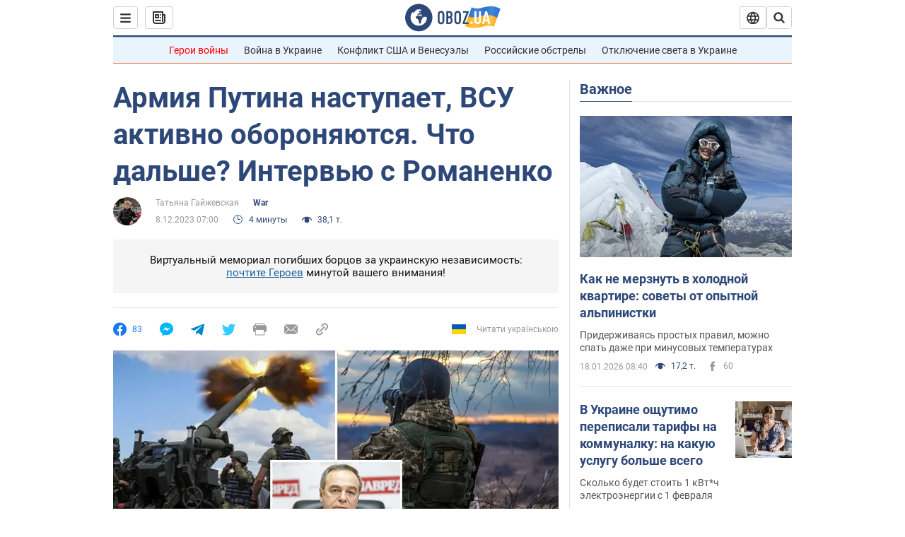

--- FILE ---
content_type: application/x-javascript; charset=utf-8
request_url: https://servicer.idealmedia.io/1418748/1?nocmp=1&sessionId=696d9557-108f1&sessionPage=1&sessionNumberWeek=1&sessionNumber=1&scale_metric_1=64.00&scale_metric_2=256.00&scale_metric_3=100.00&cbuster=1768789335368274524635&pvid=9d6aa244-e09b-4f07-947a-ad654825ed05&implVersion=11&lct=1763555100&mp4=1&ap=1&consentStrLen=0&wlid=71f0bc48-5d76-41e5-906b-a3c0b13d0bf1&uniqId=16e33&niet=4g&nisd=false&evt=%5B%7B%22event%22%3A1%2C%22methods%22%3A%5B1%2C2%5D%7D%2C%7B%22event%22%3A2%2C%22methods%22%3A%5B1%2C2%5D%7D%5D&pv=5&jsv=es6&dpr=1&hashCommit=cbd500eb&apt=2023-12-08T07%3A00%3A00&tfre=3918&w=0&h=1&tl=150&tlp=1&sz=0x1&szp=1&szl=1&cxurl=https%3A%2F%2Fwar.obozrevatel.com%2Farmiya-putina-nastupaet-vsu-aktivno-oboronyayutsya-chto-dalshe-intervyu-s-romanenko.htm&ref=&lu=https%3A%2F%2Fwar.obozrevatel.com%2Farmiya-putina-nastupaet-vsu-aktivno-oboronyayutsya-chto-dalshe-intervyu-s-romanenko.htm
body_size: 837
content:
var _mgq=_mgq||[];
_mgq.push(["IdealmediaLoadGoods1418748_16e33",[
["tsn.ua","11957692","1","У Львові поліціянтка з ноги напала на жінку, яка прибирала сніг","Львівська міська рада та поліція з’ясовують обставини конфлікту між поліціянткою та двірничкою","0","","","","2Qk6bYow95PCZA2bTQo0MC8fHLmQTAWi0lZClYw7aqUwTJzDlndJxZG2sYQLxm7SJP9NESf5a0MfIieRFDqB_Kldt0JdlZKDYLbkLtP-Q-U0HKdS8O-_bLuCBVWGf0Ot",{"i":"https://s-img.idealmedia.io/n/11957692/45x45/79x0x630x630/aHR0cDovL2ltZ2hvc3RzLmNvbS90LzUwOTE1My9mZjZkN2NlMzJkNTI1YjE3Njg2NGZhYTc1MzE0NjdmOS5qcGVn.webp?v=1768789335-35t3hLT7QYXC5KV6WtvSamzThNQJVWmeNGbI3bf9Bqw","l":"https://clck.idealmedia.io/pnews/11957692/i/1298901/pp/1/1?h=2Qk6bYow95PCZA2bTQo0MC8fHLmQTAWi0lZClYw7aqUwTJzDlndJxZG2sYQLxm7SJP9NESf5a0MfIieRFDqB_Kldt0JdlZKDYLbkLtP-Q-U0HKdS8O-_bLuCBVWGf0Ot&utm_campaign=obozrevatel.com&utm_source=obozrevatel.com&utm_medium=referral&rid=abb3df76-f4dd-11f0-b7a4-c4cbe1e3eca4&tt=Direct&att=3&afrd=296&iv=11&ct=1&gdprApplies=0&muid=q0ifftISkzmi&st=-300&mp4=1&h2=RGCnD2pppFaSHdacZpvmnsy2GX6xlGXVu7txikoXAu9RGCPw-Jj4BtYdULfjGweqWZ1ZO-tw1p4XvU9aUf71HQ**","adc":[],"sdl":0,"dl":"","category":"События Украины","dbbr":0,"bbrt":0,"type":"e","media-type":"static","clicktrackers":[],"cta":"Читати далі","cdt":"","tri":"abb3f416-f4dd-11f0-b7a4-c4cbe1e3eca4","crid":"11957692"}],],
{"awc":{},"dt":"desktop","ts":"","tt":"Direct","isBot":1,"h2":"RGCnD2pppFaSHdacZpvmnsy2GX6xlGXVu7txikoXAu9RGCPw-Jj4BtYdULfjGweqWZ1ZO-tw1p4XvU9aUf71HQ**","ats":0,"rid":"abb3df76-f4dd-11f0-b7a4-c4cbe1e3eca4","pvid":"9d6aa244-e09b-4f07-947a-ad654825ed05","iv":11,"brid":32,"muidn":"q0ifftISkzmi","dnt":2,"cv":2,"afrd":296,"consent":true,"adv_src_id":39175}]);
_mgqp();
